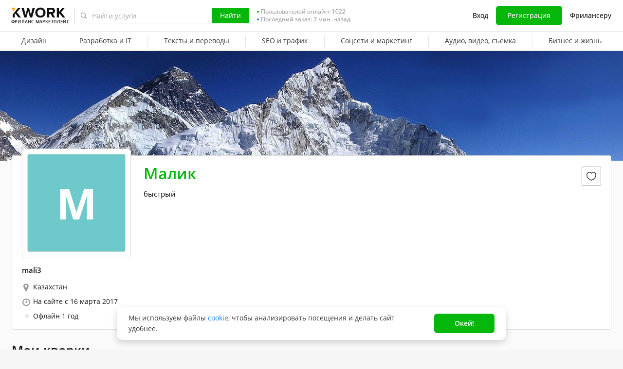

--- FILE ---
content_type: text/javascript
request_url: https://cdn-edge.kwork.ru/js/locales/ru_RU/common-top.js?ver=210fac6966e9b8b838_cors
body_size: -165
content:
var translationsObject3255682462224420834 = {"legacy-translations":{"srcLegacyJsCommonTopUtilsJs1":"руб."}};for(var key in translationsObject3255682462224420834){if (window.translations && window.translations.hasOwnProperty(key)){window.translations[key]=Object.assign(window.translations[key],translationsObject3255682462224420834[key])}else{if(!window.translations) {window.translations = {};}window.translations[key]=translationsObject3255682462224420834[key]}}